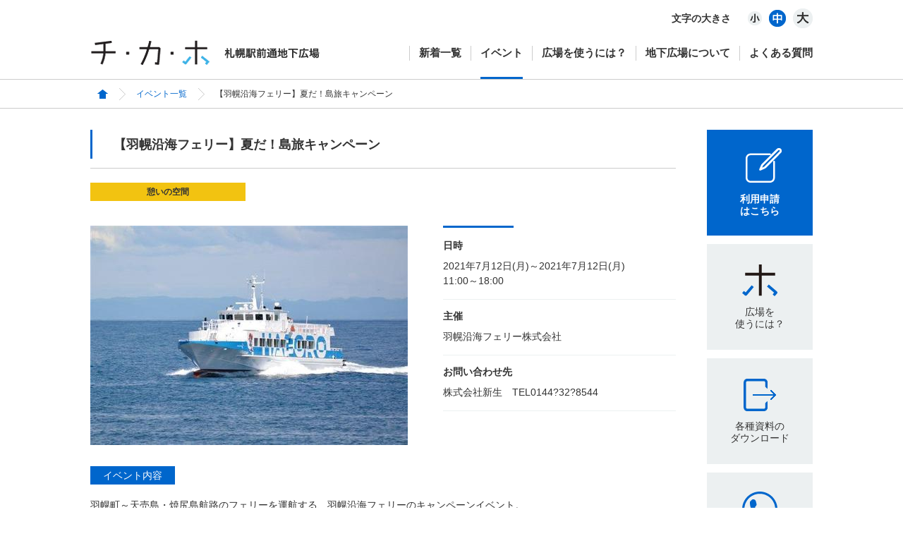

--- FILE ---
content_type: text/html; charset=UTF-8
request_url: https://www.sapporo-chikamichi.jp/event/detail.asp?id=4449
body_size: 13177
content:

<!DOCTYPE HTML>
<html lang="ja">
<head>
<meta charset="utf-8">
<meta http-equiv="X-UA-Compatible" content="IE=edge">
<meta name="format-detection" content="telephone=no" />
<title>【羽幌沿海フェリー】夏だ！島旅キャンペーン | イベント一覧 | チ・カ・ホ [札幌駅前通地下広場]</title>
<meta name="description" content="羽幌町～天売島・焼尻島航路のフェリーを運航する、羽幌沿海フェリーのキャンペーンイベント。
観光DV..." />
<meta name="keywords" content="札幌駅前,地下広場,地下歩行空間,憩いの空間" />
<link rel="stylesheet" href="../common/css/layout.css?ver=UQ8O3HMQ-P11E-P800-AYPS-XCR28DDHIDZZ" />
<link rel="stylesheet" href="css/index.css?ver=UQ8O3HMQ-P11E-P800-AYPS-XCR28DDHIDZZ" />
<!--[if lt IE 9]>
<script src="../common/js/html5shiv.js"></script>
<script src="../common/js/ie-css3.js"></script>
<![endif]-->
<script src="//ajax.googleapis.com/ajax/libs/jquery/1.8.1/jquery.min.js"></script>
<script src="../common/js/scrollsmoothly.js"></script>
<script src="../common/js/jquery.cookie.js"></script>
<script src="../common/js/fnc_fontChange.js"></script>
<!--<script src="../common/js/side-fixed.js"></script>-->
<script>
  (function(i,s,o,g,r,a,m){i['GoogleAnalyticsObject']=r;i[r]=i[r]||function(){
  (i[r].q=i[r].q||[]).push(arguments)},i[r].l=1*new Date();a=s.createElement(o),
  m=s.getElementsByTagName(o)[0];a.async=1;a.src=g;m.parentNode.insertBefore(a,m)
  })(window,document,'script','//www.google-analytics.com/analytics.js','ga');

  ga('create', 'UA-61430958-1', 'auto');
  ga('send', 'pageview');

  //KJ
  ga('create', 'UA-68821047-13', 'auto', {'name': 'newTracker'});
  ga('newTracker.send', 'pageview');
</script>

</head>
<body>

<!-- header -->
<header id="header">
<div class="inner">
	<p id="skip-nav"><a href="#main" class="skip-link">このページの本文へ</a></p>
	<div id="fontArea">
		<ul id="fontChange">
			<li id="fontS"><a href="javascript:void(0);">小</a></li>
			<li id="fontM"><a href="javascript:void(0);">中</a></li>
			<li id="fontL"><a href="javascript:void(0);">大</a></li>
		</ul>
		<p>文字の大きさ</p>
	</div>

	<h1><a href="https://www.sapporo-chikamichi.jp/"><img src="https://www.sapporo-chikamichi.jp/common/img/logo.png" width="325" height="35" alt="チ・カ・ホ | 札幌駅前通地下広場"></a></h1>

	<nav id="gNavi">
		<ul>
			<li><a href="https://www.sapporo-chikamichi.jp/news/">新着一覧</a></li>
			<li><a href="https://www.sapporo-chikamichi.jp/event/">イベント</a></li>
			<li><a href="https://www.sapporo-chikamichi.jp/guide/">広場を使うには？</a></li>
			<li><a href="https://www.sapporo-chikamichi.jp/about/">地下広場について</a></li>
			<li><a href="https://www.sapporo-chikamichi.jp/faq/">よくある質問</a></li>
		</ul>
	</nav>
<!--/.inner--></div>
<!--/#header--></header>

<!--/header-->


<main id="main">
<div id="pankuzu">
	<ul class="inner">
		<li><a href="../"><img src="../common/img/icon-home.png?ver=UQ8O3HMQ-P11E-P800-AYPS-XCR28DDHIDZZ" width="15" height="13" alt="ホーム"></a></li>
		<li><a href="./">イベント一覧</a></li>
		<li>【羽幌沿海フェリー】夏だ！島旅キャンペーン</li>
	</ul>
<!--/#pankuzu--></div>

<div id="contents">

<div id="mainCont">
<section id="mainInner">
	<header id="detailHd">
		<h2>【羽幌沿海フェリー】夏だ！島旅キャンペーン</h2>
	</header>

	<div class="flagArea">
		<p class='venue mL10 mB05'>憩いの空間</p>
	</div>

	<div class="clearfix">
		<p class="fl"><img src="../files/seminar/4449/450.jpg" width="450" alt="【羽幌沿海フェリー】夏だ！島旅キャンペーン" class="detail-img"></p>
		<dl id="sentence">
			<dt>日時</dt>
			<dd>2021年7月12日(月)～2021年7月12日(月)<br />11:00～18:00</dd>
			
		
			<dt>主催</dt>
			<dd>羽幌沿海フェリー株式会社</dd>
		
			<dt>お問い合わせ先</dt>
			<dd>株式会社新生　TEL0144?32?8544</dd>
		
		
		</dl>
	<!--/.cf--></div>

	<section class="mT30">
		<h3 id="subHd">イベント内容</h3>
		<div id="editor">
		羽幌町～天売島・焼尻島航路のフェリーを運航する、羽幌沿海フェリーのキャンペーンイベント。<br />
観光DVD放映コーナー、観光パンフレット配布のほかに、ご来場者様には、アンケートに答えて羽幌銘菓のプレゼント。また羽幌町の特産品やフェリー無料乗船券が後日抽選でアタル応募ハガキも進呈いたします。
		<!--/#editor--></div>
	<!--/イベント内容--></section>

	<p class="return"><a href="./">一覧へ戻る</a></p>
<!--/#mainInner--></section>
<!--/#mainCont--></div>


<div id="subCont">
<aside id="subInner">
	
	<ul id="serviceList">
		<li><a href="#popup" class="fancybox service" id="service01">
			<img src="https://www.sapporo-chikamichi.jp/common/img/icon-request.png" width="61" height="49" alt="">
			<p class="mT15">利用申請<br />はこちら</p>
		</a></li>
		<li><a href="https://www.sapporo-chikamichi.jp/guide/" class="service" id="sidemenu1">広場を<br>使うには？</a></li>
		<li><a href="https://www.sapporo-chikamichi.jp/download/" class="service" id="sidemenu2">各種資料の<br>ダウンロード</a></li>
		<li><a href="https://www.sapporo-chikamichi.jp/kindinquiry/" class="service" id="sidemenu3">各種電話の<br>問い合わせ</a></li>
		<li><a href="https://www.sapporo-chikamichi.jp/inquiry/" class="service" id="sidemenu4">メールでの<br>お問い合わせ</a></li>
		<li><a href="https://www.sapporo-chikamichi.jp/files/download/75/map_10gaiku.pdf" class="service" id="sidemenu7" target="_blank">札幌駅前通<br>十街区MAP</a></li>
		<li><a href="https://www.city.sapporo.jp/keizai/kanko/news2/city_wifi.html" target="_blank" class="service en" id="sidemenu6">Wi-Fi</a></li>
	</ul>

<div id="popup" class="no">
	<div class="popupBox" id="p1">
		<p class="popup-txt">電話での仮予約はお済みですか？</p>
		<div class="btnArea">
			<p class="fl"><a href="javascript:void(0);" data-id="2" class="btn-question">はい</a></p>
			<p class="fr"><a href="javascript:void(0);" data-id="1" class="btn-question">いいえ</a></p>
		</div>
	<!--/.popupBox--></div>

	<div class="popupBox no" id="p2">
		<p class="popup-txt2">まずはお電話で仮予約をお済ませください。</p>
		<div class="popupInner">
			<img src="https://www.sapporo-chikamichi.jp/common/img/img-userguide18.png" width="438" height="44" alt="札幌駅前通まちづくり株式会社">
			<p class="tel">TEL<strong>011-211-6406</strong><span>受付時間：平日午前9時〜午後5時</span></p>
		</div>
	<!--/.popupBox--></div>

	<div class="popupBox2 no" id="p3">
		<dl class="popupInner2">
			<dt>ウェブフォームで申請の方へ</dt>
			<dd>
				<p>ウェブフォームより申請される方は<br>下記のボタンをクリック後申請登録を行ってください。</p>
				<p class="btn mT90"><a href="https://www.sapporo-chikamichi.jp/guide/entry.asp">利用申請フォームへ</a></p>
			</dd>
		</dl>
		<dl class="popupInner3">
			<dt>FAXまたは郵送で申請の方へ</dt>
			<dd>
				<p>使用承認申請書を下記よりダウンロードしていただき、<br>ご記入の上、FAXまたは郵送にてお送りください</p>
				<p class="btn mT20"><a href="https://www.sapporo-chikamichi.jp/files/download/1/shinsei_202305.pdf" target="_blank">使用承認申請書</a></p>
				<p class="fax">FAX<strong>011-211-6408</strong></p>
				<img src="https://www.sapporo-chikamichi.jp/common/img/img-userguide19.png" width="363" height="36" alt="札幌駅前通まちづくり株式会社">
				<p class="address">〒060-0003<br>札幌市中央区北3条西3丁目1番地<br>札幌駅前藤井ビル 8階</p>
			</dd>
		</dl>
	<!--/.popupBox--></div>

	<p class="p-close"><a href="javascript:void(0);" class="popup-close">閉じる</a></p>
<!--/#popup--></div>

<link rel="stylesheet" href="https://www.sapporo-chikamichi.jp/common/css/jquery.fancybox.css">
<script src="https://www.sapporo-chikamichi.jp/common/js/jquery.fancybox.js"></script>
<script>

$(function(){
	$(".fancybox").fancybox({
		width:830,
		height:430,
		padding:0,
	    helpers:{
	        overlay:{
	            css:{
	                'background':'rgba(255, 255, 255, 0.6)'
	            },
				closeClick:false
	        }
	    },
		afterClose:function(){
			$("#p2,#p3").hide();
			$("#p1").show();
		}
	});

	$(".popup-close").click(function(){
		parent.$.fancybox.close();
	});

	$(".btn-question").click(function(){
		var num = $(this).attr("data-id");
		$("#p1").hide();
		if(num == 1){
			$("#p2").show().css("display","table-cell");
		}else{
			$("#p3").show();
		}
		return false;
	});
});
</script>
<!--/#subInner--></aside>
<!--/#subCont--></div>

<!--/#contents--></div>



<div id="pankuzu-ft">
<div class="inner">
	<ul class="fl">
		<li><a href="../"><img src="../common/img/icon-home.png?ver=UQ8O3HMQ-P11E-P800-AYPS-XCR28DDHIDZZ" width="15" height="13" alt="ホーム"></a></li>
		<li><a href="./">イベント一覧</a></li>
		<li>イベント名</li>
	</ul>
	<p id="pagetop"><a href="javascript:void(0);"><img src="../common/img/pagetop.png" width="75" height="45" alt="ページの先頭へ"></a></p>
</div>
<!--/#pankuzu--></div>
<!--/#main--></main>


<!-- footer -->
<footer id="footer">
<div class="ftNavi">
	<ul class="inner">
		<li><a href="https://www.sapporo-chikamichi.jp/">ホーム</a></li>
		<li><a href="https://www.sapporo-chikamichi.jp/news/">ニュース</a></li>
		<li><a href="https://www.sapporo-chikamichi.jp/event/">イベント</a></li>
		<li><a href="https://www.sapporo-chikamichi.jp/guide/">広場を使うには？</a></li>
		<li><a href="https://www.sapporo-chikamichi.jp/about/">地下広場について</a></li>
		<li><a href="https://www.sapporo-chikamichi.jp/faq/">よくある質問</a></li>
		<li><a href="https://www.sapporo-chikamichi.jp/download/">各種資料ダウンロード</a></li>
		<li><a href="https://www.sapporo-chikamichi.jp/files/download/75/map_10gaiku.pdf" target="_blank">札幌駅前通 十街区MAP</a></li>
	</ul>
	<ul class="inner">
		<li><a href="https://www.sapporo-chikamichi.jp/kindinquiry/">各種電話でのお問い合わせ</a></li>
		<li><a href="https://www.sapporo-chikamichi.jp/inquiry/">メールでのお問い合わせ</a></li>
		<li><a href="https://www.sapporo-chikamichi.jp/privacy/">プライバシーポリシー</a></li>
		<li><a href="https://www.sapporo-chikamichi.jp/sitemap/">サイトマップ</a></li>
		<li><a href="https://www.sapporo-chikamichi.jp/links/">リンク集</a></li>
		<li><a href="https://www.city.sapporo.jp/keizai/kanko/news2/city_wifi.html" target="_blank">Wi-Fiについて</a></li>
		<li><a href="https://www.sapporo-chikamichi.jp/accesibility/">ウェブアクセシビリティ方針について</a></li>
	</ul>
<!--/.ftNavi--></div>

<div class="ftNavi mB20"><p class="inner">チ・カ・ホ内での落とし物、忘れ物は防災センターへお問合せ下さい。TEL:011-231-1201</p></div>

<div class="inner">
	<div class="ftInner">
		<div id="ftLogo"><img src="https://www.sapporo-chikamichi.jp/common/img/logo.png" width="325" height="35" alt="チ・カ・ホ | 札幌駅前通地下広場"></div>
		<div class="fr">
			<p class="ftTxt">札幌駅前通地下広場指定管理者</p>
			<div>
				<div><a href="//www.sapporoekimae-management.jp/" target="_blank"><img src="https://www.sapporo-chikamichi.jp/common/img/logo-management.png" width="250" height="31" alt="札幌駅前通まちづくり株式会社"></a></div>
				<p class="logoTxt">〒060-0003<br>
札幌市中央区北3条西3丁目1番地　札幌駅前藤井ビル 8階<br>
TEL:011-211-6406 / FAX:011-211-6408<br>
E-mail:&#105;&#110;&#102;&#111;&#64;&#101;&#107;&#105;&#109;&#97;&#101;&#115;&#116;&#46;&#106;&#112;</p>
			</div>
		<!--/.fr--></div>
	<!--/.cf--></div>

	<div class="fl">
		<p id="ftTxt">このホームページは札幌市公式ホームページガイドラインに準じて制作されています。</p>
		<p id="copyright"><small>Copyright &copy; 2014 札幌駅前通まちづくり株式会社 All right reserved.</small></p>
	</div>



<!--/.inner--></div>
<!--/#footer--></footer>

<!-- Google tag (gtag.js) -->
<script async src="https://www.googletagmanager.com/gtag/js?id=G-5CE3TK8XSC"></script>
<script>
  window.dataLayer = window.dataLayer || [];
  function gtag(){dataLayer.push(arguments);}
  gtag('js', new Date());

  gtag('config', 'G-5CE3TK8XSC');
</script>
<!--/footer-->

<script src="../common/js/fnc_common.js"></script>
<script>

$("li","#gNavi").eq(1).find("a").addClass("selected");

$(".detail-img").each(function (){
	$(this).one('error', function () {
		$(this).attr({
			src: "../common/img/no-image.jpg",
			alt: "画像が見つかりません",
		});
	});
	this.src = this.src; // 再設定
});

</script>
</body>
</html>

--- FILE ---
content_type: text/css
request_url: https://www.sapporo-chikamichi.jp/common/css/layout.css?ver=UQ8O3HMQ-P11E-P800-AYPS-XCR28DDHIDZZ
body_size: 4013
content:
@charset "utf-8";  
/*------------------------------------------------------------ 
	デフォルトスタイル	全ページ共通css
------------------------------------------------------------*/  

/**** フォントサイズ　*************

基本を12pxに、サイズは％指定。

====偶数====　　　====奇数====
■10px = 84%      ■11px = 92%
■12px = 100%     ■13px = 109%
■14px = 117%     ■15px = 125%
■16px = 134%     ■17px = 142%
■18px = 150%     ■19px = 159%
■20px = 167%     ■21px = 175%
■22px = 184%     ■23px = 192%
■24px = 200%     ■25px = 209%
■26px = 217%     ■27px = 226%

**********************************/

html,
body { margin: 0; padding: 0;}
body {
	font-size: 76%;
	background: #fff;
	-webkit-text-size-adjust: 100%;
	min-width: 1044px;
/*	padding-top:116px;*/
}

html { font-size: 100%;}

div, span, applet, object, iframe,
h1, h2, h3, h4, h5, h6, p, blockquote, pre,
a, abbr, acronym, address, big, cite, code,
del, dfn, em, font, img, ins, kbd, q, s, samp,
small, strike, strong, sub, sup, tt, var,
b, u, i, center,
dl, dt, dd, ol, ul, li,
fieldset, form, label, legend,
table, caption, tbody, tfoot, thead, tr, th, td {
	margin: 0;
	padding: 0;
	border: 0;
	outline: 0;
	font-family:"ヒラギノ角ゴ Pro W3", "Hiragino Kaku Gothic Pro", "メイリオ", Meiryo, Osaka, "ＭＳ Ｐゴシック", "MS PGothic", sans-serif;
	font-size: 100%;
	line-height: 1.2;
	font-weight: normal;
	vertical-align: baseline;
	background: transparent;
}  

article,aside,details,figcaption,figure,main,
footer,header,hgroup,menu,nav,section {
    display: block;
}

blockquote,
q { quotes: none;}

a {
	text-decoration: none;
	outline: none;
}

ins {
	background-color: #ff9;
	color: #000;
	text-decoration: none;
}

mark {
	background-color: #ff9;
	color: #000;
	font-style: italic;
	font-weight: bold;
}

del { text-decoration: line-through;}
abbr[title], dfn[title] {
	border-bottom: 1px dotted;
	cursor: help;
}

table {
	border-collapse: collapse;
	border-spacing: 0;
}

hr {
	display: block;
	height: 1px;
	border: 0;
	border-top: 1px solid #cccccc;
	margin: 1em 0;
	padding: 0;
}

input,
select,
textarea {
	vertical-align: middle;
	font-size:100%;
	font-family: Verdana, "游ゴシック", YuGothic, "ヒラギノ角ゴ ProN W3", "Hiragino Kaku Gothic ProN", "メイリオ", Meiryo, sans-serif;
}

ul { list-style-type: none;}
img { vertical-align: middle;}

.opacity { display: inline-block;}
.opacity:hover { opacity: .7;}

.clear { clear: both;}
.clearfix { width: 100%;}
.clearfix:after {
	content: " ";
	display: block;
	clear: both;
	visibility:hidden;
	height:0.1px;
	font-size:0.1em;
	line-height:0;
}

.fl { float: left;}
.fr { float: right;}

.txtl { text-align: left;}
.txtr { text-align: right;}
.txtc { text-align: center;}

strong,
strong *,
.fwb { font-weight: bold;}

.clrr { color: #BF2817;}
.clrb { color: #333;}
.clrw { color: #fff;}
.clrbl{ color:#0066cc;}

.il { display: inline;}
.bl { display: block;}
.no { display: none;}

.li2 { line-height: 2;}
.li40 { line-height: 40px;}

/* margin */
.mT10 { margin-top: 10px;}
.mT15 { margin-top: 15px;}
.mT20 { margin-top: 20px;}
.mT30 { margin-top: 30px;}
.mT35 { margin-top: 35px;}
.mT40 { margin-top: 40px;}
.mT45 { margin-top: 45px;}
.mT90 { margin-top: 90px;}

.mR10 { margin-right: 10px;}
.mR15 { margin-right: 15px;}
.mR20 { margin-right: 20px;}
.mR30 { margin-right: 30px;}

.mB10 { margin-bottom: 10px;}
.mB15 { margin-bottom: 15px;}
.mB20 { margin-bottom: 20px;}
.mB30 { margin-bottom: 30px;}
.mB50 { margin-bottom: 50px;}

.mL10 { margin-left: 10px;}
.mL20 { margin-left: 20px;}
.mL30 { margin-left: 30px;}
.mL80 { margin-left: 80px;}
.mL95 { margin-left: 95px;}

/* padding */
.pT10 { padding-top: 10px;}
.pT20 { padding-top: 20px;}
.pT30 { padding-top: 30px;}

.pR10 { padding-right: 10px;}
.pR20 { padding-right: 20px;}
.pR30 { padding-right: 30px;}

.pB10 { padding-bottom: 10px;}
.pB20 { padding-bottom: 20px;}
.pB30 { padding-bottom: 30px;}

.pL10 { padding-left: 10px;}
.pL20 { padding-left: 20px;}
.pL30 { padding-left: 30px;}
.pL70 { padding-left: 70px;}
.pL95 { padding-left: 95px;}


/* editor */
#editor table,
#editor caption,
#editor tbody,
#editor tfoot,
#editor thead,
#editor tr,
#editor th,
#editor td {
	border: 1px solid gray;
    border-spacing: 2px;
	border-collapse: separate;
}

#editor strong * { font-weight: bold;}
#editor a:hover { text-decoration: underline;}

.img-responsive{
	width:100%;
	height: auto;
}

/*------------------------------------------------------------ 
    スタイル 
------------------------------------------------------------*/

.inner {
	width: 1024px;
	margin: 0 auto;
	padding:0 10px;
	overflow: hidden;
}

/* 文字の大きさ */

.fontS{ font-size:68%;}
.fontM{ font-size:76%;}
.fontL{ font-size:84%;}


/*------------------------------------------------------------ 
    ヘッダー 
------------------------------------------------------------*/

#header {
	width:100%;
	min-width:1044px;
	padding-top:12px;
	background:rgba(255,255,255,0.9);
	border-bottom:1px solid #ccc;
}

.fixed{
	position:fixed;
	top:0;
	left:0;
	z-index:1000;
}

#header .inner{ position:relative;}

#skip-nav a{
	position:absolute;
	top:-28px;
	left:10px;
	color:#333;
	font-size:117%;
	font-weight:bold;
	line-height:28px;
}

#skip-nav a:focus{ top:0;}

.fixed #skip-nav a:focus{ top:-28px;}

#fontArea{
	width:100%;
	height:28px;
	padding-bottom:12px;
	overflow:hidden;
}

#fontChange{
	height:28px;
	float:right;
	overflow:hidden;
}

#fontChange li{
	width:28px;
	height:28px;
	float:left;
}

#fontChange a{
	display:block;
	width:100%;
	height:100%;
	text-indent:-9999px;
	background:url(../img/icon-font_ver2.png) no-repeat;
}

#fontM{ margin:0 8px 0 4px;}

#fontS a{ background-position:0 0;}
#fontM a{ background-position:-28px 0;}
#fontL a{ background-position:-56px 0;}

#fontS a:hover,
#fontS.selected a{ background-position:0 -28px;}
#fontM a:hover,
#fontM.selected a{ background-position:-28px -28px;}
#fontL a:hover,
#fontL.selected a{ background-position:-56px -28px;}

#fontArea p{
	float:right;
	line-height:28px;
	margin-right:20px;
	font-size:117%;
	color:#333;
	font-weight:bold;
}

h1{
	width:325px;
	height:35px;
	margin-top:5px;
	float:left;
}

#gNavi {
	height:20px;
	height:47px;
	float:right;
	margin-top:13px;
}

#gNavi li{
	float:left;
	height:60px;
	margin-left:13px;
	padding-left:14px;
	background:url(../img/bdr-gnavi.png) no-repeat left top;
}

#gNavi a{
	display:block;
	height:44px;
	line-height:20px;
	font-size:125%;
	color:#333;
	font-weight:bold;
}

#gNavi .selected,
#gNavi a:hover{	border-bottom:3px solid #0066cc;}

/*------------------------------------------------------------ 
    コンテンツ 
------------------------------------------------------------*/ 

#contents {
	width: 1024px;
	margin: 0 auto 100px;
	overflow: hidden;
	position:relative;
}

/* パンくずリスト */

#pankuzu{
	width:100%;
	margin-bottom:30px;
	border-bottom:1px solid #ccc;
}

#pankuzu li{
	float:left;
	height:40px;
	line-height:40px;
	padding:0 5px 0 10px;
	color:#333;
}

#pankuzu a{
	display:block;
	height:40px;
	line-height:40px;
	padding-right:25px;
	color:#0066cc;
	background:url(../img/icon-arrow.png) no-repeat right 50%;
}

#pankuzu-ft{
	width:100%;
	overflow:hidden;
	border-top:1px solid #ccc;
}

#pankuzu-ft li{
	float:left;
	height:45px;
	line-height:45px;
	padding:0 5px 0 10px;
	color:#333;
	font-size:117%;
}

#pankuzu-ft li a{
	display:block;
	height:45px;
	line-height:45px;
	padding-right:25px;
	color:#0066cc;
	background:url(../img/icon-arrow.png) no-repeat right 50%;
}

#pankuzu a:hover,
#pankuzu-ft li a:hover{ color:#34495E;}

#pagetop{
	width:75px;
	height:45px;
	float:right;
}

#pagetop a{
	display:block;
	width:100%;
	height:100%;
	text-align:center;
	line-height:45px;
	background:#0066cc;
}

/* 次ページ */

#mainCont{
	width:830px;
	float:left;
	overflow:hidden;
}

#subCont{
	width:150px;
	float:right;
}

#mainHd{
	width:100%;
	height:64px;
	overflow:hidden;
	padding-bottom:13px;
	border-bottom:1px solid #ccc;
}

#mainHd h2{
	float:left;
	line-height:64px;
	text-indent:22px;
	font-size:175%;
	color:#333;
	font-weight:bold;
	border-left:3px solid #0066cc;
}

#mainHd p{
	width:132px;
	height:30px;
	margin-top:16px;
	float:right;
	text-align:center;
	line-height:30px;
	color:#fff;
	background:#0066cc;
	border-radius:15px;
}

.detailHd{
	width:200px;
	height:40px;
	margin:20px 0 35px;
	text-align:center;
	line-height:40px;
	color:#fff;
	font-size:134%;
	font-weight:bold;
	background:#0066cc;
}

.secHd{
	padding-left:30px;
	color:#333;
	font-size:134%;
	margin-bottom:20px;
	padding-bottom:15px;
	font-weight:bold;
	border-bottom:1px solid #ccc;
	background:url(../img/icon-circle-new.png) no-repeat left 4px;
}

/* pdfボタン */

.pdf{
	display:block;
	width:276px;
	height:45px;
	padding-top:6px;
	line-height:45px;
	color:#33475E;
	text-indent:15px;
	font-size:134%;
	font-weight:bold;
	background:url(../img/bg-pdf.png) no-repeat;
}


/* サイドメニュー */

#subContHd{
	line-height:40px;
	margin-bottom:5px;
	font-size:134%;
	text-indent:5px;
	font-weight:bold;
	color:#333;
	border-bottom:1px solid #0066cc;
}

#menu{
	width:100%;
	margin-bottom:15px;
}

#menu li{
	width:150px;
	height:40px;
	padding:4px 0;
	border-bottom:1px solid #ccc;
}

#menu a{
	display:block;
	width:100%;
	height:100%;
	line-height:40px;
	text-indent:25px;
	color:#333;
	font-size:125%;
	font-weight:bold;
	border-radius:5px;
	background:url(../img/icon-arrow02-new.png) no-repeat 9px 50%
}

#menu a:hover,
#menu .selected{
	color:#fff;
	background:#0066cc url(../img/icon-arrow03.png) no-repeat 9px 50%
}

.service{
	display:table-cell;
	width:150px;
	height:90px;
	padding-top:60px;
	font-size:117%;
	line-height:1.2;
	text-align:center;
	vertical-align:middle;
	background:#ECF0F1;
	color:#333;
	position:relative;
}

.service#service01{
	padding-top:0;
	height:150px;
}

.service#service01:before{ display:none;}

.en{
	font-family:Arial, Helvetica, sans-serif;
	font-size:125%;
}

.service:before{
	display:block;
	content:"";
	width:56px;
	height:56px;
	background:url(../img/icons.png) no-repeat;
	position:absolute;
	top:24px;
	left:47px;
}

.service#sidemenu1:before{ background-position:0 0;}
.service#sidemenu2:before{ background-position:-56px 0;}
.service#sidemenu3:before{ background-position:-112px 0;}
.service#sidemenu4:before{ background-position:-168px 0;}
.service#sidemenu5:before{ background-position:-224px 0;}
.service#sidemenu6:before{ background-position:-280px 0;}
.service#sidemenu7:before{ background-image:url(../img/icon-calendar.svg);}

.service#sidemenu1:hover:before{ background-position:0 -56px;}
.service#sidemenu2:hover:before{ background-position:-56px -56px;}
.service#sidemenu3:hover:before{ background-position:-112px -56px;}
.service#sidemenu4:hover:before{ background-position:-168px -56px;}
.service#sidemenu5:hover:before{ background-position:-224px -56px;}
.service#sidemenu6:hover:before{ background-position:-280px -56px;}
.service#sidemenu7:hover:before{ background-image:url(../img/icon-calendar-on2.svg);}

.service:hover,
#service01{
	background:#0066cc;
	color:#fff;
}

#service01 p{ font-weight:bold;}
#service01:hover{ background:#34495E;}

#serviceList li{ margin-bottom:12px;}

.manual{
	margin-bottom:15px;
	color:#333;
}

.manual a{ color: #0066cc;}
.manual a:hover{ color: #34495E;}

.error{ margin-top:8px;}
.error span{
	padding:2px 5px;
	font-size:84%;
	color:#fff;
	background:#BF2817;
}

/*------------------------------------------------------------ 
    popup
------------------------------------------------------------*/  

.popupBox{
	display:table-cell;
	vertical-align:middle;
	width:828px;
	height:418px;
	background:#fff;
	text-align:center;
	border:1px solid #0066cc;
	position:relative;
}

.p-close{
	height:24px;
	position:absolute;
	right:20px;
	bottom:20px;
}

.p-close a{
	display:block;
	height:24px;
	line-height:24px;
	padding-right:35px;
	color:#333;
	font-size:117%;
	font-weight:bold;
/*
	background:url(../img/btn-close.png) no-repeat right 50%;
*/
	position:relative;
}

.p-close a:after{
	display:block;
	content:"X";
	width:24px;
	text-align:center;
	line-height:24px;
	font-family:Arial, Helvetica, sans-serif;
	color:#fff;
	background:#0066cc;
	position:absolute;
	right:0;
	top:0;
	border-radius:50%;
}

.p-close a:hover{ color:#0066cc;}

.popup-txt{
	display:inline-block;
	line-height:44px;
	color:#333;
	font-size:175%;
	font-weight:bold;
/*
	padding-left:60px;
	background:url(../img/icon-info.png) no-repeat left 50%;
*/
}

.btnArea{
	width:346px;
	margin:60px auto 0;
	overflow:hidden;
}

.btnArea p{
	width:143px;
	height:49px;
}

.btnArea a{
	display:block;
	width:100%;
	height:100%;
	text-align:center;
	line-height:49px;
	color:#fff;
	font-size:150%;
	font-weight:bold;
	background:#0066cc;
	border-radius:5px;
}

.popup-txt2{
	display:inline-block;
	color:#333;
	font-size:175%;
	font-weight:bold;
}

.popupInner{
	width:590px;
	padding:15px 0;
	margin:35px auto 0;
	border:5px solid #0066cc;
}

.tel{
	margin-top:10px;
	font-size:134%;
	color:#333;
}

.tel strong{
	color:#0066cc;
	font-size:217%;
	padding-left:10px;
	letter-spacing:2px;
	font-family:Arial, Helvetica, sans-serif;
}

.tel span{
	padding-left:10px;
	font-size:84%;
	font-weight:bold;
}

.popupBox2{
	width:790px;
	height:380px;
	padding:19px;
	background:#fff;
	overflow:hidden;
	border:1px solid #0066cc;
	position:relative;
	box-sizing:content-box;
}

.popupBox.no,
.popupBox2.no{
	display:none;
}

.popupInner2{
	width:374px;
	float:left;
}

.popupInner3{
	width:374px;
	float:right;
	padding-left:20px;
	border-left:1px solid #ccc;
}

.popupBox2 dt{
	line-height:49px;
	font-size:150%;
	color:#333;
	font-weight:bold;
	margin-bottom:20px;
	text-align:center;
}
/*
.popupInner2 dt{
	padding-left:65px;
	background:url(../img/icon-webform.png) no-repeat left 50%;
}

.popupInner3 dt{
	padding-left:70px;
	background:url(../img/icon-fax.png) no-repeat left 50%;
}
*/
.popupBox2 dd{
	color:#333;
	line-height:1.2;
	font-size:109%;
}

.btn{
	width:240px;
	height:49px;
	margin-left:auto;
	margin-right:auto;
}

.btn a{
	display:block;
	width:100%;
	height:100%;
	text-align:center;
	line-height:49px;
	color:#fff;
	font-size:117%;
	font-weight:bold;
	background:#0066cc;
	border-radius:5px;
}

.fax{
	margin:15px 0;
	color:#333;
	text-align:center;
	font-size:134%;
	font-weight:bold;
}

.fax strong{
	color:#0066cc;
	font-size:200%;
	padding:0 10px;
	letter-spacing:2px;
	font-family:Arial, Helvetica, sans-serif;
}

.address{
	text-align:center;
	font-weight:bold;
	color:#333;
	line-height:1.5;
}

.btn a:hover,
.submitBtn a:hover,
.submitBtn button:hover{ background:#34495E;}

/*------------------------------------------------------------ 
    フッター 
------------------------------------------------------------*/  

#footer {
	width:100%;
	border-top:7px solid #ccc;
	padding-bottom:20px;
}

.ftInner{
	border-bottom:1px solid #ccc;
	padding-bottom:10px;
	overflow:hidden;
}

.ftNavi{
	width:100%;
	border-bottom:1px solid #ccc;
	padding:15px 0;
	color:#333;
}

.ftNavi li{
	float:left;
	line-height:25px;
	margin-right:15px;
}

.ftNavi a{ color:#333;}
.ftNavi a:hover{ color:#0066cc;}

.ftTxt{
	color:#333;
	margin-bottom:10px;
}

.logoTxt{
	color:#333;
	font-size:109%;
	line-height:1.4;
	margin-top:10px;
}

#ftLogo{
	float:left;
	padding-top:50px;
}

#ftTxt{
	margin:20px 0 10px;
	color:#333;
	font-size:92%;
}

#copyright{ color:#333;}
#copyright small{ font-weight:bold;}

#counter_area{
	margin-top:20px;
	padding:6px 20px;
	background:#0066cc;
}

#counter_area li{
	display:inline-block;
	vertical-align:middle;
	color:#fff;
}

#counter_area li + li{ margin-left:10px;}


#counter_area div{ background:#0066cc!important;}

--- FILE ---
content_type: application/javascript
request_url: https://www.sapporo-chikamichi.jp/common/js/fnc_common.js
body_size: 1215
content:
// JavaScript Document

//ヘッダー固定
hdFixed();

$(window).on("scroll",function(){
	hdFixed();
});

function hdFixed(){
	var scrollTop = $(window).scrollTop();
	if(scrollTop > 40){
		$("body").css("padding-top",113);
		$("#fontArea").hide();
		$("#header").addClass("fixed").css("left",-$(window).scrollLeft());
	}else{
		$("body").css("padding-top",0);
		$("#fontArea").show();
		$("#header").removeClass("fixed");
	};
}

//サイドメニューマウスオーバー[img]
$(".service").each(function(){
	if($('img',this).length){
		//プリロード
		$('<img src="'+$(this).find("img").attr("src").replace('-off', '-on')+'">');

		$(this).hover(function(){
			$('img',this).attr('src', $('img',this).attr('src').replace('-off', '-on'));
		}, function(){
			$('img',this).attr('src', $('img',this).attr('src').replace('-on', '-off'));
		});
	}
});

//ページトップ
$("a","#pagetop").click(function(){
	$('html,body').animate({ scrollTop: 0 }, 'slow');
	return false;
});

//左右スクロールでヘッダー移動


//本文スキップ
	$("#skip-nav a").click(function(){
		var speed = 500;
		var href= $(this).attr("href");
		var target = $(href == "#" || href == "" ? 'html' : href);
		var position = target.offset().top;
		$("html, body").animate({scrollTop:position - 73}, speed, "swing");
		return false;
	});
